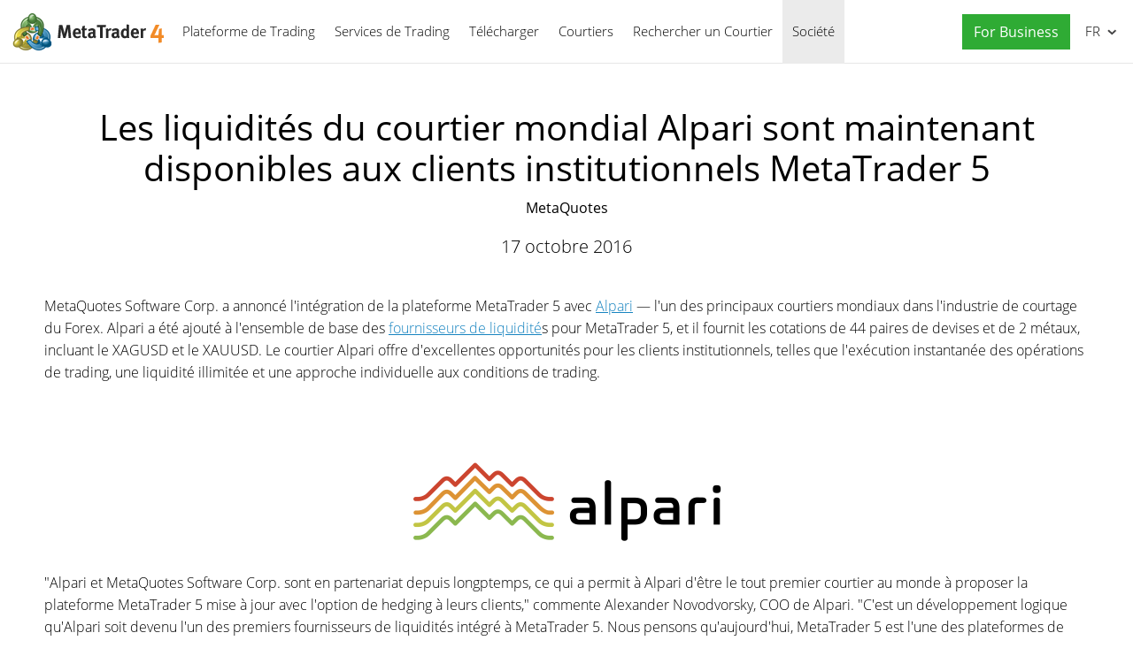

--- FILE ---
content_type: text/html; charset=utf-8
request_url: https://www.metatrader4.com/fr/company/339
body_size: 5061
content:

<!DOCTYPE html>
<html lang="fr">
<head>
    <meta http-equiv="X-UA-Compatible" content="IE=edge">
    <meta http-equiv="Content-Type" content="text/html; charset=utf-8">
    <title>Les liquidit&#233;s du courtier mondial Alpari sont maintenant disponibles aux clients institutionnels MetaTrader 5 - MetaQuotes - A propos</title>
    <meta name="description" content="MetaQuotes Software Corp. a annoncé l&#39;intégration de la plateforme MetaTrader 5 avec Alpari — l&#39;un des principaux courtiers mondiaux dans l&#39;industrie de courtage du Forex. - Les liquidités du courtier mondial Alpari sont maintenant disponibles aux clients institutionnels MetaTrader 5 - A propos de MetaQuotes">
    <meta property="og:url" content="https://www.metatrader4.com/fr/company/339">
    <meta property="og:title" content="Les liquidités du courtier mondial Alpari sont maintenant disponibles aux clients institutionnels MetaTrader 5">
    <meta property="og:description" content="MetaQuotes Software Corp. a annoncé l&#39;intégration de la plateforme MetaTrader 5 avec Alpari — l&#39;un des principaux courtiers mondiaux dans l&#39;industrie de courtage du Forex.">
    <meta property="og:image" content="https://www.metatrader4.com/i/metatrader-4-logo-og.png">
    <meta property="og:type" content="article">
    <meta name="format-detection" content="telephone=no">
    <meta http-equiv="x-dns-prefetch-control" content="on" />
    <link rel="shortcut icon" href="/favicon.ico">
    
    <link rel="apple-touch-icon" href="/i/favicons/apple-touch-icon.png">
    <link rel="apple-touch-icon" href="/i/favicons/apple-touch-icon-precomposed.png">
    <link rel="apple-touch-icon" type="image/png" href="/i/favicons/apple-touch-icon-57x57.png" sizes="57x57">
    <link rel="apple-touch-icon" type="image/png" href="/i/favicons/apple-touch-icon-57x57-precomposed.png" sizes="57x57">
    <link rel="apple-touch-icon" type="image/png" href="/i/favicons/apple-touch-icon-60x60.png" sizes="60x60">
    <link rel="apple-touch-icon" type="image/png" href="/i/favicons/apple-touch-icon-60x60-precomposed.png" sizes="60x60">
    <link rel="apple-touch-icon" type="image/png" href="/i/favicons/apple-touch-icon-72x72.png" sizes="72x72">
    <link rel="apple-touch-icon" type="image/png" href="/i/favicons/apple-touch-icon-72x72-precomposed.png" sizes="72x72">
    <link rel="apple-touch-icon" type="image/png" href="/i/favicons/apple-touch-icon-76x76.png" sizes="76x76">
    <link rel="apple-touch-icon" type="image/png" href="/i/favicons/apple-touch-icon-76x76-precomposed.png" sizes="76x76">
    <link rel="apple-touch-icon" type="image/png" href="/i/favicons/apple-touch-icon-114x114.png" sizes="114x114" >
    <link rel="apple-touch-icon" type="image/png" href="/i/favicons/apple-touch-icon-114x114-precomposed.png" sizes="114x114" >
    <link rel="apple-touch-icon" type="image/png" href="/i/favicons/apple-touch-icon-120x120.png" sizes="120x120">
    <link rel="apple-touch-icon" type="image/png" href="/i/favicons/apple-touch-icon-120x120-precomposed.png" sizes="120x120">
    <link rel="apple-touch-icon" type="image/png" href="/i/favicons/apple-touch-icon-144x144.png" sizes="144x144">
    <link rel="apple-touch-icon" type="image/png" href="/i/favicons/apple-touch-icon-144x144-precomposed.png" sizes="144x144">
    <link rel="apple-touch-icon" type="image/png" href="/i/favicons/apple-touch-icon-152x152.png" sizes="152x152">
    <link rel="apple-touch-icon" type="image/png" href="/i/favicons/apple-touch-icon-152x152-precomposed.png" sizes="152x152">
    <link rel="apple-touch-icon" type="image/png" href="/i/favicons/apple-touch-icon-180x180.png" sizes="180x180">
    <link rel="apple-touch-icon" type="image/png" href="/i/favicons/apple-touch-icon-180x180-precomposed.png" sizes="180x180">
    
    <meta name="msapplication-config" content="none"/>
    <link href="/styles/all.dt137ac4a7675.css" type="text/css" rel="stylesheet" media="all">
    
    <!--[if lte IE 9]>
    <style type="text/css">
        html[lang="ja"] .header .menu>li>a{
            letter-spacing: -1.5px;
        }
    </style>
    <![endif]-->
    
    <link rel="canonical" href="https://www.metatrader4.com/fr/company/339">
    <link rel="alternate" hreflang="en" href="https://www.metatrader4.com/en/company/339">
    <link rel="alternate" hreflang="es" href="https://www.metatrader4.com/es/company/339">
    <link rel="alternate" hreflang="fr" href="https://www.metatrader4.com/fr/company/339">
    <link rel="alternate" hreflang="ja" href="https://www.metatrader4.com/ja/company/339">
    <link rel="alternate" hreflang="pt" href="https://www.metatrader4.com/pt/company/339">
    <link rel="alternate" hreflang="ru" href="https://www.metatrader4.com/ru/company/339">
    <link rel="alternate" hreflang="zh" href="https://www.metatrader4.com/zh/company/339">
    
    <script type="text/javascript">
        var mqGlobal = {};
        mqGlobal.AddOnLoad = function(callback) {if (!this._onload) this._onload = [];this._onload[this._onload.length] = callback;};
        mqGlobal.AddOnReady = function (callback) { if (!this._onready) this._onready = []; this._onready[this._onready.length] = callback; };
        //---
        var replaceMt4DownloadLink = "https://download.mql5.com/cdn/web/metaquotes.software.corp/mt4/MetaTrader4.pkg.zip?utm_source=www.metatrader4.com&amp;amp;utm_campaign=download.mt4.macos";
        var replaceMt4DownloadLinkUtmSource = "www.metatrader4.com";
        var replaceMt4DownloadLinkUtmCampaign = "download";
        //---
        
        (function(a,e,f,g,b,c,d){a[b]||(a.FintezaCoreObject=b,a[b]=a[b]||function(){(a[b].q=a[b].q||[]).push(arguments)},a[b].l=1*new Date,c=e.createElement(f),d=e.getElementsByTagName(f)[0],c.async=!0,c.defer=!0,c.src=g,d&&d.parentNode&&d.parentNode.insertBefore(c,d))})
          (window,document,"script","/fz/core.js","fz");
        fz("register","website",{id:"qnlhlnetfifwnnfroedbtvafkmshgcbepu",trackLinks:true});
        
    </script>
    
    <script src="/js/all.dt13811caec15.js" defer="defer" type="text/javascript"></script>
    
  

  


</head>

<body itemscope="itemscope" itemtype="https://schema.org/WebPage">


<div class="cover ">
    

    <div class="header ">
        <a href="/fr" class="logo"><img srcset="/i/metatrader-4-logo_2x.png 2x" src="/i/metatrader-4-logo.png" width="175" height="47" title="MetaTrader 4" alt="MetaTrader 4"></a>

        <ul class="menu" id="menu" itemscope itemtype="https://schema.org/SiteNavigationElement">
        <li class="menu__item menu__item_main">
            <a href="/fr/trading-platform" itemprop="url">Plateforme de Trading</a>
            <ul class="menu__dropdown">
                <li><a href="/fr/trading-platform">MetaTrader 4</a></li>
                <li><a href="/fr/download" itemprop="url">Télécharger</a></li>
                <li class="splitted"><a href="/fr/trading-platform/forex" itemprop="url">Forex</a></li>
                <li><a href="/fr/trading-platform/orders" itemprop="url">Trading et Ordres</a></li>
                <li><a href="/fr/trading-platform/technical-analysis" itemprop="url">Analyse Technique</a></li>
                <li><a href="/fr/trading-platform/alerts-news" itemprop="url">Alertes et Nouvelles</a></li>
                <li><a href="/fr/trading-platform/vps" itemprop="url">Hébergement Virtuel (VPS)</a></li>
                <li><a href="/fr/trading-platform/web-trading" itemprop="url">Web Trading</a></li>

                <li class="menu__item menu__item_sub">
                    <a href="/fr/automated-trading" itemprop="url">Trading Automatique</a>
                    <ul class="menu__dropdown menu__dropdown_sub">
                        <li><a href="/fr/automated-trading">Expert Advisors et Indicateurs</a></li>
                        <li><a href="/fr/automated-trading/robots-indicators" itemprop="url">Où Trouver un Robot ou un Indicateur</a></li>
                        <li><a href="/fr/automated-trading/mql4-ide" itemprop="url">MQL4 IDE</a></li>
                        <li><a href="/fr/automated-trading/mql4-programming" itemprop="url">Programmation MQL4</a></li>
                        <li><a href="/fr/automated-trading/metaeditor" itemprop="url">MetaEditor</a></li>
                        <li><a href="/fr/automated-trading/strategy-tester" itemprop="url">Testeur de Stratégie</a></li>
                        <li class="splitted"><a href="https://www.mql4.com/en" target="_blank">MQL4.community</a></li>
                    </ul>
                </li>

                <li class="menu__item menu__item_sub">
                    <a href="/fr/mobile-trading" itemprop="url">Trading sur Mobile</a>
                    <ul class="menu__dropdown menu__dropdown_sub">
                        <li><a href="/fr/mobile-trading">Technologie Mobile MetaTrader 4</a></li>
                        <li class="splitted"><a href="/fr/mobile-trading/iphone-ipad" itemprop="url">MetaTrader 4 iPhone/iPad</a></li>
                        <li><a href="/fr/mobile-trading/android" itemprop="url">MetaTrader 4 Android OS</a></li>
                        <li class="splitted"><a href="/fr/download" itemprop="url">Télécharger</a></li>
                    </ul>
                </li>

                <li class=""><a href="/fr/trading-platform/open-demo" itemprop="url">Ouvrir un Compte de Démo</a></li>
                <li class="splitted"><a href="/fr/trading-platform/help" itemprop="url">Aide MetaTrader 4</a></li>
                <li><a href="/fr/releasenotes" itemprop="url">Notes de version</a></li>
            </ul>
        </li><!--


        --><li class="menu__item menu__item_main">
            <a href="/fr/market" itemprop="url">Services de Trading</a>
            <ul class="menu__dropdown">
                <li class="menu__item menu__item_sub">
                    <a href="/fr/market" itemprop="url">Market</a>
                    <ul class="menu__dropdown menu__dropdown_sub">
                        <li><a href="/fr/market">MetaTrader Market</a></li>
                        <li><a href="/fr/market/robots-indicators" itemprop="url">Comment Acheter des Robots et des Indicateurs</a></li>
                    </ul>
                </li>

                <li class="menu__item menu__item_sub">
                    <a href="/fr/signals" itemprop="url">Signaux</a>
                    <ul class="menu__dropdown menu__dropdown_sub">
                        <li><a href="/fr/signals">Signaux de Forex et Trading par Copie</a></li>
                        <li><a href="/fr/signals/overview" itemprop="url">Trouver un Signal</a></li>
                        <li><a href="/fr/signals/subscribe" itemprop="url">Comment S'Abonner à un Signal</a></li>
                        <li><a href="/fr/signals/providers" itemprop="url">Comment Devenir un Fournisseur de Signaux</a></li>
                    </ul>
                </li>
            </ul>
        </li><!--

        --><li class="menu__item menu__item_main menu__item menu__item_singled">
               <a href="/fr/download" itemprop="url">Télécharger</a>
           </li><!--

        --><li class="menu__item menu__item_main">
            <a href="/fr/brokers" itemprop="url">Courtiers</a>
            <ul  class="menu__dropdown menu__dropdown_right">
                <li><a href="/fr/brokers">MetaTrader 4 pour les Courtiers</a></li>
                <li><a href="/fr/brokers/api" itemprop="url">MetaTrader 4 API</a></li>
                <li><a href="/fr/brokers/integration-plugins-feeds" itemprop="url">Intégration, Plugins et Feeds</a></li>
            </ul>
        </li><!--


        --><li class="menu__item menu__item_main menu__item menu__item_singled">
               <a href="/fr/find-broker" itemprop="url" id="menu-item-find-broker">Rechercher un Courtier</a>
           </li><!--

        --><li class="menu__item menu__item_main">
            <a href="/fr/company" class='selected' itemprop="url">Société</a>
            <ul class="menu__dropdown menu__dropdown_right">
                <li><a href="/fr/company">MetaQuotes Ltd</a></li>
                <li><a href="/fr/company/contacts" itemprop="url">Contacts</a></li>
                <li><a href="https://www.metaquotes.net/en/legal" target="_blank">Legal</a></li>
            </ul>
        </li>


        <li class="menu__item menu__item_main menu__item_right menu__item_no-borders menu__item_singled">
            <a href="javascript:void(0)" id="chatBotBtn" class="chatbot-button" role="button" data-fz-event="Site Broker Form Header Request"><span class="button__get-trial">For Business</span></a><script type ="text/javascript">mqGlobal.AddOnReady(function () {chatBot.init('chatBotBtn');});</script>
            
        </li>

        </ul>

        <div class="sidebarToggleButton" id="sidebarToggleButton" onclick="Sidebar.Toggle();"><div></div></div>

        <ul class="langmenu" id="langmenu" onmousedown="LangMenu.Show(event);">
        <li><a href='/en/company/339'>English <abbr>EN</abbr></a></li><li><a href='/es/company/339'>Español <abbr>ES</abbr></a></li><li class='selected'><a href='/fr/company/339'>Français <abbr>FR</abbr></a></li><li><a href='/ja/company/339'>日本語 <abbr>JA</abbr></a></li><li><a href='/pt/company/339'>Português <abbr>PT</abbr></a></li><li><a href='/ru/company/339'>Русский <abbr>RU</abbr></a></li><li><a href='/zh/company/339'>中文 <abbr>ZH</abbr></a></li>
        </ul>
    </div>

    

    
    <div class="line top"></div>

    <h1 itemprop="name">Les liquidit&#233;s du courtier mondial Alpari sont maintenant disponibles aux clients institutionnels MetaTrader&nbsp;5</h1>
    <h2>MetaQuotes</h2>

    <div class="entry"><p><meta itemprop="datePublished" content="2016-10-17" />17 octobre 2016</p></div>

    <div class="container" itemprop="text">
        <p>MetaQuotes Software Corp. a annoncé l'intégration de la plateforme MetaTrader 5 avec <a href="https://alpari.com/" rel="nofollow" target="_blank">Alpari</a> — l'un des principaux courtiers mondiaux dans l'industrie de
 courtage du Forex. Alpari a été ajouté à l'ensemble de base des <a href="https://www.metatrader5.com/es/stocks-ecns/liquidity_providers_ecns" target="_blank">fournisseurs de liquidité</a>s pour MetaTrader 5, et il fournit les cotations de 44 paires de devises 
et de 2 métaux, incluant le XAGUSD et le XAUUSD. Le courtier Alpari offre d'excellentes opportunités pour les clients institutionnels, telles que l'exécution instantanée des opérations de trading, une liquidité illimitée et une approche individuelle aux conditions de trading.<br></p>

<br>
<p style="text-align:center;"><br><img src="/c/3/0/alpari_identity.png" title="Alpari" alt="Alpari" style="vertical-align: middle;" width="381" height="128"><br></p>

<p>"Alpari et MetaQuotes Software Corp. sont en partenariat depuis longptemps, ce qui a permit à Alpari d'être le tout premier courtier au monde à proposer la plateforme MetaTrader 5 mise à jour  avec l'option de hedging à leurs clients," commente Alexander Novodvorsky, COO de Alpari. "C'est un développement logique qu'Alpari soit devenu l'un des premiers fournisseurs de liquidités intégré à MetaTrader 5. Nous pensons qu'aujourd'hui, MetaTrader 5 est l'une des plateformes de trading les plus avancées 
offrant une structure hautement technologique du système de trading." <br></p>

<p style="text-align:center;"><img src="/c/3/0/alexander_novodvorsky.png" title="Alexander Novodvorsky" alt="Alexander Novodvorsky" style="vertical-align: middle;" width="347" height="230"><br></p>

<p style="text-align:center;"><i>Alexander Novodvorsky, Alpari</i><br></p>

<p>"Nous sommes heureux d'étendre encore plus notre coopération avec notre partenaire fiable Alpari," déclare Renat Fatkhullin, CEO de MetaQuotes Software Corp. "Ce courtier majeur international est devenu l'une des premières sociétés à fournir une liquidité illimitée aux coutiers MetaTrader 5. C'est une étape importante du développement de la 
plateforme institutionnelle MetaTrader 5 et de ses opportunités pour le service de courtage."</p>
        
        
        
        <div class="previousNews">
        <b>Veuillez vous reporter aux nouvelles précédentes :</b>
        <ul>
        
            <li><a href="/fr/company/336">Nouveau MetaTrader&nbsp;4 Android build&nbsp;996 : chats et &#233;dition des niveaux des&nbsp;indicateurs</a></li>
            <li><a href="/fr/company/338">Le plugin MAMM pour MetaTrader&nbsp;5 est maintenant disponible pour la gestion d&#39;actifs sur les march&#233;s financiers pour les courtiers et les traders professionnels</a></li>
            <li><a href="/fr/company/335">Les liquidit&#233;s de Swissquote sont maintenant disponibles dans MetaTrader&nbsp;5</a></li>
            <li><a href="/fr/company/334">La plateforme web MetaTrader&nbsp;5 est maintenant plus rapide et plus&nbsp;pratique</a></li>
            <li><a href="/fr/company/333">MetaQuotes Software participera au Salon Moscow Financial Expo&nbsp;2016</a></li>
        </ul>
        </div>
        
    </div>

    <div class="line"></div>


    <div class="footer container">
        <ul class="links">
        
        <li><a href="/fr/trading-platform">Plateforme de Trading</a></li>
        <li><a href="/fr/mobile-trading">Trading sur Mobile</a></li>
        <li><a href="/fr/market">Market</a></li>
        <li><a href="/fr/signals">Signaux</a></li>
        <li><a href="/fr/automated-trading">Trading Automatique</a></li>
        <li><a href="/fr/download">Télécharger</a></li>
        <li><a href="/fr/brokers">Courtiers</a></li>
        <li><a href="/fr/company">Société</a></li>
        <li><a target="_blank" href="https://www.metaquotes.net/en/legal">Legal</a></li>
            
        </ul>


        <div class="disclaimer">
            MetaQuotes est une société de développement de logiciels et ne fournit aucun conseil d'investissement ou service de courtage dans les marchés financiers
        </div>

        <div class="copyright">
            Copyright 2000-2026, <a href="https://www.metaquotes.net" target="_blank">MetaQuotes Ltd</a>
        </div>


        <script type="text/javascript">
            mqGlobal.AddOnReady(function ()
            {
                window.MqCookies = new MqCookie;
                MqCookies.init('www.metatrader4.com', null, null);
                
                if (/Trident|MSIE/.test(window.navigator.userAgent) === false)
                    FloatVerticalPanel('This website uses cookies. Learn more about our <a href="https://www.metaquotes.net/en/legal/cookies" target="_blank">Cookies Policy</a>.', 'cookie_accept');
                    
            });
        </script>
    </div>
</div>

<script type="application/ld+json">
{
  "@context": "https://schema.org",
  "@type": "Organization",
  "name": "MetaTrader 4",
  "parentOrganization": "MetaQuotes Ltd",
  "legalName":"MetaTrader 4",
  "alternateName": "MT4",
  "brand": "MetaTrader 4",
  "url": "https://www.metatrader4.com",
  "logo": "https://www.metatrader4.com/i/metatrader-4-logo-og.png",
  "description": "Elle offre de larges possibilités d&#39;analyse technique, un système de trading souple, du trading algorithmique et sur mobile, l&#39;Hébergement Virtuel et des Signaux.",
  "contactPoint": {
    "@type": "ContactPoint",
    "url":"https://www.metatrader4.com/fr/company/contacts",
    "contactType": "customer service",
    "contactOption": "Chat",
    "areaServed": "Worldwide",
    "availableLanguage":["en","zh","es","fr","ja","pt","de"]}
  },
  "sameAs": [
    "https://www.youtube.com/user/MetaQuotesOfficial",
    "https://www.facebook.com/metatrader/"
   ]
}
</script>
    

</body>
</html>
<!-- Generated in 10.3176 ms -->